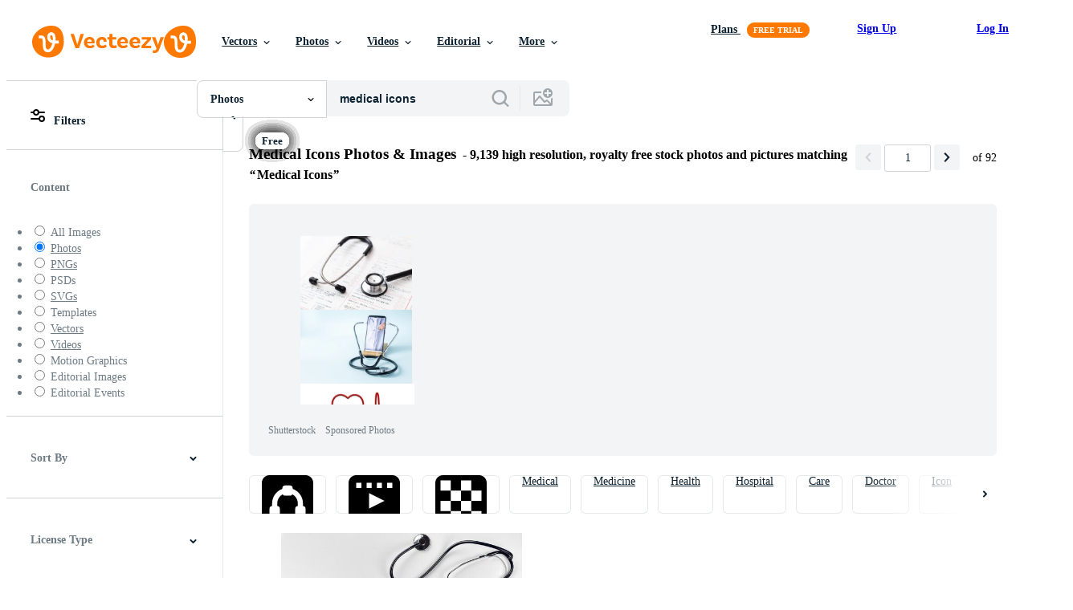

--- FILE ---
content_type: text/css
request_url: https://static.vecteezy.com/vite/assets/verification-modal--PLhN15v.css
body_size: -463
content:
.signup-email-verification-component span.ez-session-modal__header{color:#0e2332;font-size:30px;font-weight:700}


--- FILE ---
content_type: text/javascript
request_url: https://static.vecteezy.com/vite/assets/search-feedback-controller-CJDBjLVh-1.js
body_size: 1971
content:
import{a as b}from"./stimulus-helpers-Bg5ApOVk-1.js";import g from"./ez-base-controller-DuL8VR07-1.js";import{sendTrackingEvent as p}from"./tracking-BczbLxSZ-1.js";import{S as f,I as T,K as S,L as y,M as u,N as E}from"./actions-y8JsVEC4-1.js";import"./stimulus-Cq41p_up-1.js";import"./js-Cz0CWeBA-1.js";import"./helpers-z4DzXJFd-1.js";import"./init-user-CLXATX98-1.js";const n=class n extends g{constructor(){super(...arguments),this.sentiment=null,this.reasonKey=null,this.reasonLabel=null,this.submitting=!1,this.defaultSubmitLabel="",this.currentStep="sentiment"}connect(){var t;this.hasSubmitLabelTarget&&(this.defaultSubmitLabel=((t=this.submitLabelTarget.textContent)==null?void 0:t.trim())||""),this.showStep("sentiment"),this.hideError(),this.track(f,{label:"rendered",stage:"rendered"})}async handleChoice({clickedButton:t,disableGroups:e=[],trackAction:s,trackExtra:i,persistData:r,onComplete:a}){e.forEach(o=>this.setGroupDisabled(o,!0)),t&&this.setButtonLoading(t,!0),this.track(s,i),await this.persistStep(r),t&&this.setButtonLoading(t,!1),a()}async selectSentiment(t){const e=t.currentTarget,{sentiment:s}=t.params;this.sentiment=s,await this.handleChoice({clickedButton:e,disableGroups:[this.sentimentButtonTargets],trackAction:T,trackExtra:{label:s,value:s==="positive"?1:0,sentiment:s},persistData:{sentiment:s},onComplete:()=>{this.showStep("reasons")}})}async selectReason(t){const e=t.currentTarget,s=t.currentTarget;this.reasonKey=e.dataset.reasonKey,this.reasonLabel=e.dataset.reasonLabel,await this.handleChoice({clickedButton:s,disableGroups:[this.reasonButtonTargets,this.backButtonTargets],trackAction:S,trackExtra:{label:this.reasonKey,sentiment:this.sentiment,reason_key:this.reasonKey},persistData:{sentiment:this.sentiment,reason_key:this.reasonKey,reason_text:this.reasonLabel},onComplete:()=>{this.showStep("comment"),this.focusTextarea()}})}handleInput(){const t=this.textareaTarget.value.trim().length>0;this.submitButtonTarget.disabled=!t||this.submitting,t&&this.hideError()}goBack(){if(!this.submitting){if(this.currentStep==="reasons"){this.showStep("sentiment");return}this.currentStep==="comment"&&this.showStep("reasons")}}async submit(t){if(t.preventDefault(),this.submitting)return;const e=this.textareaTarget.value.trim();if(!(!e||!this.sentiment||!this.reasonKey)){this.track(y,{label:e,value:e.length,sentiment:this.sentiment,reason_key:this.reasonKey}),this.setSubmitting(!0),this.setGroupDisabled(this.backButtonTargets,!0),this.textareaTarget.disabled=!0,this.setButtonLoading(this.submitButtonTarget,!0);try{await this.saveFeedback({comment:e,sentiment:this.sentiment,reason_key:this.reasonKey,reason_text:this.reasonLabel}),this.track(u,{sentiment:this.sentiment,reason_key:this.reasonKey,submitted:!0}),this.formTarget.reset(),this.submitButtonTarget.disabled=!0,this.textareaTarget.value="",this.showStep("success")}catch(s){this.track(u,{sentiment:this.sentiment,reason_key:this.reasonKey,submitted:!1,error:!0}),console.error("Search feedback submission failed",s),this.showError()}finally{this.setButtonLoading(this.submitButtonTarget,!1),this.setSubmitting(!1),this.setGroupDisabled(this.backButtonTargets,!1),this.textareaTarget.disabled=!1}}}close(){this.track(E,{label:"dismissed",sentiment:this.sentiment,reason_key:this.reasonKey}),this.containerTarget.classList.add("is-dismissed")}focusTextarea(){this.wait(50).then(()=>{this.textareaTarget.focus()})}showStep(t){this.currentStep=t,this.screenTargets.forEach(e=>{e.classList.toggle("hidden",e.dataset.step!==t)}),t==="sentiment"&&this.resetSentimentStep(),t==="reasons"&&(this.sentiment&&this.showReasonGroup(this.sentiment),this.resetReasonsStep()),t==="comment"&&(this.sentiment&&this.showCommentHeading(this.sentiment),this.resetCommentStep())}showCommentHeading(t){this.commentHeadingTargets.forEach(e=>{e.classList.toggle("hidden",e.dataset.sentiment!==t)})}showReasonGroup(t){this.reasonSetTargets.forEach(e=>{e.classList.toggle("hidden",e.dataset.sentiment!==t)})}resetSentimentStep(){this.setGroupDisabled(this.sentimentButtonTargets,!1),this.sentimentButtonTargets.forEach(t=>this.setButtonLoading(t,!1))}resetReasonsStep(){this.setGroupDisabled(this.reasonButtonTargets,!1),this.setGroupDisabled(this.backButtonTargets,!1),this.reasonButtonTargets.forEach(t=>this.setButtonLoading(t,!1))}resetCommentStep(){this.setGroupDisabled(this.backButtonTargets,!1),this.setButtonLoading(this.submitButtonTarget,!1),this.textareaTarget.disabled=!1,this.handleInput()}setSubmitting(t){this.submitting=t,this.submitButtonTarget.disabled=t||this.textareaTarget.value.trim().length===0,this.hasSubmitLabelTarget&&(this.submitLabelTarget.textContent=t?this.submittingLabelValue:this.defaultSubmitLabel)}showError(){this.hasErrorTarget&&this.errorTarget.classList.remove("hidden")}hideError(){this.hasErrorTarget&&this.errorTarget.classList.add("hidden")}setGroupDisabled(t,e){t.forEach(s=>{s.disabled=e,s.setAttribute("aria-disabled",String(e))})}setButtonLoading(t,e){const s=t.querySelector("[data-search-feedback-spinner]"),i=t.querySelector("[data-search-feedback-content]");s&&(s.style.display=e?"":"none"),i&&(i.style.visibility=e?"hidden":"visible"),t.setAttribute("aria-busy",String(e))}async persistStep(t){try{await this.saveFeedback(t)}catch(e){console.error("Search feedback step failed",e)}}async saveFeedback(t){const e={sentiment:this.sentiment,reason_key:this.reasonKey,reason_text:this.reasonLabel,search_term:this.searchTermValue,search_id:this.searchIdValue,current_url:this.currentUrlValue,content_type:this.contentTypeValue,...t},s=this.hasFeedbackIdValue?"PATCH":"POST",i=this.hasFeedbackIdValue?`${this.submitUrlValue}/${this.feedbackIdValue}`:this.submitUrlValue,r=await fetch(i,{method:s,headers:{"Content-Type":"application/json",Accept:"application/json","X-CSRF-Token":this.csrfToken},body:JSON.stringify({customer_feedback:e})});if(!r.ok)throw new Error("Request failed");const a=await r.json().catch(()=>null);!this.hasFeedbackIdValue&&(a!=null&&a.id)&&(this.feedbackIdValue=String(a.id))}track(t,e={}){const{label:s,value:i,property:r,error_text:a,category:o,content_type:c,...l}=e,m={rollout_id:this.sessionGuidValue,search_id:this.searchIdValue,search_term:this.searchTermValue,current_url:this.currentUrlValue,content_type:this.contentTypeValue,timestamp:new Date().toISOString()},d={action:t,category:o||"Search Feedback",label:s,value:typeof i=="number"?i:void 0,content_type:c||this.contentTypeValue,property:r||JSON.stringify({...m,...l}),error_text:typeof a=="string"?a:void 0};p({element:this.element,data:d})}};n.targets=["container","screen","reasonSet","commentHeading","sentimentButton","reasonButton","backButton","closeButton","textarea","submitButton","submitLabel","error","form"],n.values={submitUrl:String,searchId:String,searchTerm:String,sessionGuid:String,currentUrl:String,contentType:String,submittingLabel:String,feedbackId:String};let h=n;b({name:"search-feedback",import:h});export{h as default};
